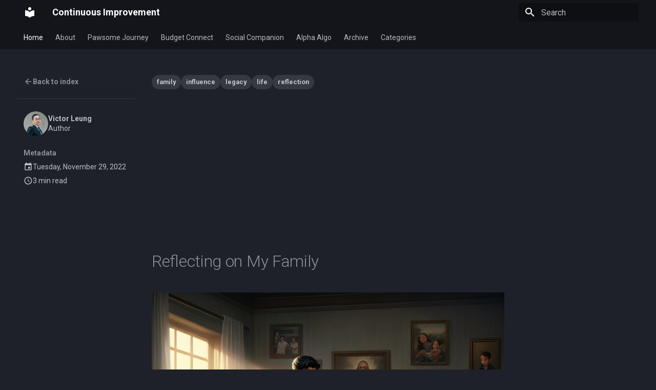

--- FILE ---
content_type: text/html
request_url: https://victorleungtw.com/2022/11/29/reflecting-on-my-family/
body_size: 7231
content:
<!doctype html><html lang=en class=no-js> <head><meta charset=utf-8><meta name=viewport content="width=device-width,initial-scale=1"><meta name=description content="I blog about business, technology and personal development."><link href=https://victorleungtw.com/2022/11/29/reflecting-on-my-family/ rel=canonical><link href=../../../../podcast/2022/11/29/reflecting-on-my-family/ rel=prev><link href=../../../../zh/2022/12/01/success/ rel=next><link rel=alternate type=application/rss+xml title="RSS feed" href=../../../../feed_rss_created.xml><link rel=alternate type=application/rss+xml title="RSS feed of updated content" href=../../../../feed_rss_updated.xml><link rel=icon href=../../../../assets/favicon.ico><meta name=generator content="mkdocs-1.6.1, mkdocs-material-9.6.15"><title>Reflecting on My Family - Continuous Improvement</title><link rel=stylesheet href=../../../../assets/stylesheets/main.342714a4.min.css><link rel=stylesheet href=../../../../assets/stylesheets/palette.06af60db.min.css><link rel=preconnect href=https://fonts.gstatic.com crossorigin><link rel=stylesheet href="https://fonts.googleapis.com/css?family=Roboto:300,300i,400,400i,700,700i%7CRoboto+Mono:400,400i,700,700i&display=fallback"><style>:root{--md-text-font:"Roboto";--md-code-font:"Roboto Mono"}</style><link rel=stylesheet href=../../../../stylesheets/monokai.css><script>__md_scope=new URL("../../../..",location),__md_hash=e=>[...e].reduce(((e,_)=>(e<<5)-e+_.charCodeAt(0)),0),__md_get=(e,_=localStorage,t=__md_scope)=>JSON.parse(_.getItem(t.pathname+"."+e)),__md_set=(e,_,t=localStorage,a=__md_scope)=>{try{t.setItem(a.pathname+"."+e,JSON.stringify(_))}catch(e){}}</script><script id=__analytics>function __md_analytics(){function e(){dataLayer.push(arguments)}window.dataLayer=window.dataLayer||[],e("js",new Date),e("config","G-K09518QPGQ"),document.addEventListener("DOMContentLoaded",(function(){document.forms.search&&document.forms.search.query.addEventListener("blur",(function(){this.value&&e("event","search",{search_term:this.value})}));document$.subscribe((function(){var t=document.forms.feedback;if(void 0!==t)for(var a of t.querySelectorAll("[type=submit]"))a.addEventListener("click",(function(a){a.preventDefault();var n=document.location.pathname,d=this.getAttribute("data-md-value");e("event","feedback",{page:n,data:d}),t.firstElementChild.disabled=!0;var r=t.querySelector(".md-feedback__note [data-md-value='"+d+"']");r&&(r.hidden=!1)})),t.hidden=!1})),location$.subscribe((function(t){e("config","G-K09518QPGQ",{page_path:t.pathname})}))}));var t=document.createElement("script");t.async=!0,t.src="https://www.googletagmanager.com/gtag/js?id=G-K09518QPGQ",document.getElementById("__analytics").insertAdjacentElement("afterEnd",t)}</script><script>"undefined"!=typeof __md_analytics&&__md_analytics()</script></head> <body dir=ltr data-md-color-scheme=slate data-md-color-primary=black data-md-color-accent=indigo> <input class=md-toggle data-md-toggle=drawer type=checkbox id=__drawer autocomplete=off> <input class=md-toggle data-md-toggle=search type=checkbox id=__search autocomplete=off> <label class=md-overlay for=__drawer></label> <div data-md-component=skip> </div> <div data-md-component=announce> </div> <header class=md-header data-md-component=header> <nav class="md-header__inner md-grid" aria-label=Header> <a href=../../../.. title="Continuous Improvement" class="md-header__button md-logo" aria-label="Continuous Improvement" data-md-component=logo> <svg xmlns=http://www.w3.org/2000/svg viewbox="0 0 24 24"><path d="M12 8a3 3 0 0 0 3-3 3 3 0 0 0-3-3 3 3 0 0 0-3 3 3 3 0 0 0 3 3m0 3.54C9.64 9.35 6.5 8 3 8v11c3.5 0 6.64 1.35 9 3.54 2.36-2.19 5.5-3.54 9-3.54V8c-3.5 0-6.64 1.35-9 3.54"/></svg> </a> <label class="md-header__button md-icon" for=__drawer> <svg xmlns=http://www.w3.org/2000/svg viewbox="0 0 24 24"><path d="M3 6h18v2H3zm0 5h18v2H3zm0 5h18v2H3z"/></svg> </label> <div class=md-header__title data-md-component=header-title> <div class=md-header__ellipsis> <div class=md-header__topic> <span class=md-ellipsis> Continuous Improvement </span> </div> <div class=md-header__topic data-md-component=header-topic> <span class=md-ellipsis> Reflecting on My Family </span> </div> </div> </div> <label class="md-header__button md-icon" for=__search> <svg xmlns=http://www.w3.org/2000/svg viewbox="0 0 24 24"><path d="M9.5 3A6.5 6.5 0 0 1 16 9.5c0 1.61-.59 3.09-1.56 4.23l.27.27h.79l5 5-1.5 1.5-5-5v-.79l-.27-.27A6.52 6.52 0 0 1 9.5 16 6.5 6.5 0 0 1 3 9.5 6.5 6.5 0 0 1 9.5 3m0 2C7 5 5 7 5 9.5S7 14 9.5 14 14 12 14 9.5 12 5 9.5 5"/></svg> </label> <div class=md-search data-md-component=search role=dialog> <label class=md-search__overlay for=__search></label> <div class=md-search__inner role=search> <form class=md-search__form name=search> <input type=text class=md-search__input name=query aria-label=Search placeholder=Search autocapitalize=off autocorrect=off autocomplete=off spellcheck=false data-md-component=search-query required> <label class="md-search__icon md-icon" for=__search> <svg xmlns=http://www.w3.org/2000/svg viewbox="0 0 24 24"><path d="M9.5 3A6.5 6.5 0 0 1 16 9.5c0 1.61-.59 3.09-1.56 4.23l.27.27h.79l5 5-1.5 1.5-5-5v-.79l-.27-.27A6.52 6.52 0 0 1 9.5 16 6.5 6.5 0 0 1 3 9.5 6.5 6.5 0 0 1 9.5 3m0 2C7 5 5 7 5 9.5S7 14 9.5 14 14 12 14 9.5 12 5 9.5 5"/></svg> <svg xmlns=http://www.w3.org/2000/svg viewbox="0 0 24 24"><path d="M20 11v2H8l5.5 5.5-1.42 1.42L4.16 12l7.92-7.92L13.5 5.5 8 11z"/></svg> </label> <nav class=md-search__options aria-label=Search> <a href=javascript:void(0) class="md-search__icon md-icon" title=Share aria-label=Share data-clipboard data-clipboard-text data-md-component=search-share tabindex=-1> <svg xmlns=http://www.w3.org/2000/svg viewbox="0 0 24 24"><path d="M18 16.08c-.76 0-1.44.3-1.96.77L8.91 12.7c.05-.23.09-.46.09-.7s-.04-.47-.09-.7l7.05-4.11c.54.5 1.25.81 2.04.81a3 3 0 0 0 3-3 3 3 0 0 0-3-3 3 3 0 0 0-3 3c0 .24.04.47.09.7L8.04 9.81C7.5 9.31 6.79 9 6 9a3 3 0 0 0-3 3 3 3 0 0 0 3 3c.79 0 1.5-.31 2.04-.81l7.12 4.15c-.05.21-.08.43-.08.66 0 1.61 1.31 2.91 2.92 2.91s2.92-1.3 2.92-2.91A2.92 2.92 0 0 0 18 16.08"/></svg> </a> <button type=reset class="md-search__icon md-icon" title=Clear aria-label=Clear tabindex=-1> <svg xmlns=http://www.w3.org/2000/svg viewbox="0 0 24 24"><path d="M19 6.41 17.59 5 12 10.59 6.41 5 5 6.41 10.59 12 5 17.59 6.41 19 12 13.41 17.59 19 19 17.59 13.41 12z"/></svg> </button> </nav> <div class=md-search__suggest data-md-component=search-suggest></div> </form> <div class=md-search__output> <div class=md-search__scrollwrap tabindex=0 data-md-scrollfix> <div class=md-search-result data-md-component=search-result> <div class=md-search-result__meta> Initializing search </div> <ol class=md-search-result__list role=presentation></ol> </div> </div> </div> </div> </div> </nav> </header> <div class=md-container data-md-component=container> <nav class=md-tabs aria-label=Tabs data-md-component=tabs> <div class=md-grid> <ul class=md-tabs__list> <li class="md-tabs__item md-tabs__item--active"> <a href=../../../.. class=md-tabs__link> Home </a> </li> <li class=md-tabs__item> <a href=../../../../about/ class=md-tabs__link> About </a> </li> <li class=md-tabs__item> <a href=https://victorleungtw.com/pawsome-journey/ class=md-tabs__link> Pawsome Journey </a> </li> <li class=md-tabs__item> <a href=https://victorleungtw.com/budgetconnect/ class=md-tabs__link> Budget Connect </a> </li> <li class=md-tabs__item> <a href=https://victorleungtw.com/social-companion/ class=md-tabs__link> Social Companion </a> </li> <li class=md-tabs__item> <a href=https://victorleungtw.com/alpha-algo/ class=md-tabs__link> Alpha Algo </a> </li> <li class=md-tabs__item> <a href=../../../../archive/2026/ class=md-tabs__link> Archive </a> </li> <li class=md-tabs__item> <a href=../../../../category/academy/ class=md-tabs__link> Categories </a> </li> </ul> </div> </nav> <main class=md-main data-md-component=main> <div class="md-main__inner md-grid"> <div class="md-sidebar md-sidebar--primary" data-md-component=sidebar data-md-type=navigation hidden> <div class=md-sidebar__scrollwrap> <div class=md-sidebar__inner> <nav class="md-nav md-nav--primary md-nav--lifted" aria-label=Navigation data-md-level=0> <label class=md-nav__title for=__drawer> <a href=../../../.. title="Continuous Improvement" class="md-nav__button md-logo" aria-label="Continuous Improvement" data-md-component=logo> <svg xmlns=http://www.w3.org/2000/svg viewbox="0 0 24 24"><path d="M12 8a3 3 0 0 0 3-3 3 3 0 0 0-3-3 3 3 0 0 0-3 3 3 3 0 0 0 3 3m0 3.54C9.64 9.35 6.5 8 3 8v11c3.5 0 6.64 1.35 9 3.54 2.36-2.19 5.5-3.54 9-3.54V8c-3.5 0-6.64 1.35-9 3.54"/></svg> </a> Continuous Improvement </label> <ul class=md-nav__list data-md-scrollfix> <li class="md-nav__item md-nav__item--active"> <a href=../../../.. class=md-nav__link> <span class=md-ellipsis> Home </span> </a> </li> <li class=md-nav__item> <a href=../../../../about/ class=md-nav__link> <span class=md-ellipsis> About </span> </a> </li> <li class=md-nav__item> <a href=https://victorleungtw.com/pawsome-journey/ class=md-nav__link> <span class=md-ellipsis> Pawsome Journey </span> </a> </li> <li class=md-nav__item> <a href=https://victorleungtw.com/budgetconnect/ class=md-nav__link> <span class=md-ellipsis> Budget Connect </span> </a> </li> <li class=md-nav__item> <a href=https://victorleungtw.com/social-companion/ class=md-nav__link> <span class=md-ellipsis> Social Companion </span> </a> </li> <li class=md-nav__item> <a href=https://victorleungtw.com/alpha-algo/ class=md-nav__link> <span class=md-ellipsis> Alpha Algo </span> </a> </li> <li class="md-nav__item md-nav__item--nested"> <input class="md-nav__toggle md-toggle md-toggle--indeterminate" type=checkbox id=__nav_7> <label class=md-nav__link for=__nav_7 id=__nav_7_label tabindex=0> <span class=md-ellipsis> Archive </span> <span class="md-nav__icon md-icon"></span> </label> <nav class=md-nav data-md-level=1 aria-labelledby=__nav_7_label aria-expanded=false> <label class=md-nav__title for=__nav_7> <span class="md-nav__icon md-icon"></span> Archive </label> <ul class=md-nav__list data-md-scrollfix> <li class=md-nav__item> <a href=../../../../archive/2026/ class=md-nav__link> <span class=md-ellipsis> 2026 </span> </a> </li> <li class=md-nav__item> <a href=../../../../archive/2025/ class=md-nav__link> <span class=md-ellipsis> 2026 </span> </a> </li> <li class=md-nav__item> <a href=../../../../archive/2024/ class=md-nav__link> <span class=md-ellipsis> 2025 </span> </a> </li> <li class=md-nav__item> <a href=../../../../archive/2023/ class=md-nav__link> <span class=md-ellipsis> 2023 </span> </a> </li> <li class=md-nav__item> <a href=../../../../archive/2022/ class=md-nav__link> <span class=md-ellipsis> 2022 </span> </a> </li> <li class=md-nav__item> <a href=../../../../archive/2021/ class=md-nav__link> <span class=md-ellipsis> 2021 </span> </a> </li> <li class=md-nav__item> <a href=../../../../archive/2020/ class=md-nav__link> <span class=md-ellipsis> 2020 </span> </a> </li> <li class=md-nav__item> <a href=../../../../archive/2019/ class=md-nav__link> <span class=md-ellipsis> 2019 </span> </a> </li> <li class=md-nav__item> <a href=../../../../archive/2018/ class=md-nav__link> <span class=md-ellipsis> 2018 </span> </a> </li> <li class=md-nav__item> <a href=../../../../archive/2017/ class=md-nav__link> <span class=md-ellipsis> 2017 </span> </a> </li> <li class=md-nav__item> <a href=../../../../archive/2016/ class=md-nav__link> <span class=md-ellipsis> 2016 </span> </a> </li> <li class=md-nav__item> <a href=../../../../archive/2015/ class=md-nav__link> <span class=md-ellipsis> 2015 </span> </a> </li> <li class=md-nav__item> <a href=../../../../archive/2014/ class=md-nav__link> <span class=md-ellipsis> 2014 </span> </a> </li> </ul> </nav> </li> <li class="md-nav__item md-nav__item--nested"> <input class="md-nav__toggle md-toggle md-toggle--indeterminate" type=checkbox id=__nav_8> <label class=md-nav__link for=__nav_8 id=__nav_8_label tabindex=0> <span class=md-ellipsis> Categories </span> <span class="md-nav__icon md-icon"></span> </label> <nav class=md-nav data-md-level=1 aria-labelledby=__nav_8_label aria-expanded=false> <label class=md-nav__title for=__nav_8> <span class="md-nav__icon md-icon"></span> Categories </label> <ul class=md-nav__list data-md-scrollfix> <li class=md-nav__item> <a href=../../../../category/academy/ class=md-nav__link> <span class=md-ellipsis> academy </span> </a> </li> <li class=md-nav__item> <a href=../../../../category/book/ class=md-nav__link> <span class=md-ellipsis> book </span> </a> </li> <li class=md-nav__item> <a href=../../../../category/podcast/ class=md-nav__link> <span class=md-ellipsis> podcast </span> </a> </li> <li class=md-nav__item> <a href=../../../../category/stock/ class=md-nav__link> <span class=md-ellipsis> stock </span> </a> </li> <li class=md-nav__item> <a href=../../../../category/zh/ class=md-nav__link> <span class=md-ellipsis> zh </span> </a> </li> </ul> </nav> </li> </ul> </nav> </div> </div> </div> <div class="md-sidebar md-sidebar--secondary" data-md-component=sidebar data-md-type=toc> <div class=md-sidebar__scrollwrap> <div class=md-sidebar__inner> <nav class="md-nav md-nav--secondary" aria-label="Table of contents"> </nav> </div> </div> </div> <div class="md-content md-content--post" data-md-component=content> <div class="md-sidebar md-sidebar--post" data-md-component=sidebar data-md-type=navigation> <div class=md-sidebar__scrollwrap> <div class="md-sidebar__inner md-post"> <nav class="md-nav md-nav--primary"> <div class=md-post__back> <div class="md-nav__title md-nav__container"> <a href=../../../.. class=md-nav__link> <svg xmlns=http://www.w3.org/2000/svg viewbox="0 0 24 24"><path d="M20 11v2H8l5.5 5.5-1.42 1.42L4.16 12l7.92-7.92L13.5 5.5 8 11z"/></svg> <span class=md-ellipsis> Back to index </span> </a> </div> </div> <div class="md-post__authors md-typeset"> <div class="md-profile md-post__profile"> <span class="md-author md-author--long"> <img src="https://avatars.githubusercontent.com/u/7147135?v=4" alt="Victor Leung"> </span> <span class=md-profile__description> <strong> Victor Leung </strong> <br> Author </span> </div> </div> <ul class="md-post__meta md-nav__list"> <li class="md-nav__item md-nav__item--section"> <div class=md-post__title> <span class=md-ellipsis> Metadata </span> </div> <nav class=md-nav> <ul class=md-nav__list> <li class=md-nav__item> <div class=md-nav__link> <svg xmlns=http://www.w3.org/2000/svg viewbox="0 0 24 24"><path d="M19 19H5V8h14m-3-7v2H8V1H6v2H5c-1.11 0-2 .89-2 2v14a2 2 0 0 0 2 2h14a2 2 0 0 0 2-2V5a2 2 0 0 0-2-2h-1V1m-1 11h-5v5h5z"/></svg> <time datetime="2022-11-29 00:00:00+08:00" class=md-ellipsis>Tuesday, November 29, 2022</time> </div> </li> <li class=md-nav__item> <div class=md-nav__link> <svg xmlns=http://www.w3.org/2000/svg viewbox="0 0 24 24"><path d="M12 20a8 8 0 0 0 8-8 8 8 0 0 0-8-8 8 8 0 0 0-8 8 8 8 0 0 0 8 8m0-18a10 10 0 0 1 10 10 10 10 0 0 1-10 10C6.47 22 2 17.5 2 12A10 10 0 0 1 12 2m.5 5v5.25l4.5 2.67-.75 1.23L11 13V7z"/></svg> <span class=md-ellipsis> 3 min read </span> </div> </li> </ul> </nav> </li> </ul> </nav> </div> </div> </div> <article class="md-content__inner md-typeset"> <nav class=md-tags> <span class=md-tag>family</span> <span class=md-tag>influence</span> <span class=md-tag>legacy</span> <span class=md-tag>life</span> <span class=md-tag>reflection</span> </nav> <h1>Reflecting on My Family</h1> <p><img alt src=../../../../assets/2022-11-29.png></p> <p>In this post, I want to discuss the most important people in my life and explore how their legacies have impacted and influenced me.</p> <p>From my mother, Tammy, I learned the importance of clear thinking and articulate expression. She was an accountant and taught me mathematics and the value of hard work during my childhood. She also showed me how to maintain a positive attitude, even when faced with challenges. She instilled in me a love for reading and effective self-study habits. She would engage me in conversations about what I had learned in school or from books, challenging me to think critically. Her influence has shaped my views on life and morals. I've found that articulating my thoughts into words is the best way for me to think.</p> <p>My father, Tony, imparted the value of family to me. Working as an engineer, he sparked my interest in computer software through the books he read. He also emphasized the need for physical health and discipline in lifestyle choices. However, he sometimes serves as a cautionary example. We have differing political views and aspects of his behavior with which I disagree. These differences remind me to maintain an open mind and accept the variance in how people think and act. Attempts to debate with him often prove futile, as he struggles to communicate his thoughts logically and is unlikely to change his mind simply through argument.</p> <p>My ex-girlfriend, Jo, taught me valuable lessons about love and emotional responsibility. Though our relationship ended and led me to experience depression, I came to understand the consequences of my actions that hurt her. I was forced to become more aware of my own feelings, as well as those of others. The experience encouraged me to be a better person, honing qualities like patience, emotional communication, and the ability to correct my mistakes. Lessons learned from our relationship extended to cohabitating and facing life’s challenges. After our breakup, I went through a particularly dark period. However, Jordan Peterson’s book, "12 Rules for Life," helped me to overcome this phase of depression.</p> <p>In conclusion, the legacies of my parents and ex-girlfriend have been invaluable in shaping who I am today. I am deeply appreciative of the influences they have had on my life.</p> </article> </div> <script>var target=document.getElementById(location.hash.slice(1));target&&target.name&&(target.checked=target.name.startsWith("__tabbed_"))</script> </div> <button type=button class="md-top md-icon" data-md-component=top hidden> <svg xmlns=http://www.w3.org/2000/svg viewbox="0 0 24 24"><path d="M13 20h-2V8l-5.5 5.5-1.42-1.42L12 4.16l7.92 7.92-1.42 1.42L13 8z"/></svg> Back to top </button> </main> <footer class=md-footer> <div class="md-footer-meta md-typeset"> <div class="md-footer-meta__inner md-grid"> <div class=md-copyright> </div> <div class=md-social> <a href=mailto:victorleungtw@gmail.com target=_blank rel=noopener title=Email class=md-social__link> <svg xmlns=http://www.w3.org/2000/svg viewbox="0 0 512 512"><!-- Font Awesome Free 6.7.2 by @fontawesome - https://fontawesome.com License - https://fontawesome.com/license/free (Icons: CC BY 4.0, Fonts: SIL OFL 1.1, Code: MIT License) Copyright 2024 Fonticons, Inc.--><path d="M64 112c-8.8 0-16 7.2-16 16v22.1l172.5 141.6c20.7 17 50.4 17 71.1 0L464 150.1V128c0-8.8-7.2-16-16-16zM48 212.2V384c0 8.8 7.2 16 16 16h384c8.8 0 16-7.2 16-16V212.2L322 328.8c-38.4 31.5-93.7 31.5-132 0zM0 128c0-35.3 28.7-64 64-64h384c35.3 0 64 28.7 64 64v256c0 35.3-28.7 64-64 64H64c-35.3 0-64-28.7-64-64z"/></svg> </a> <a href=https://facebook.com/victorleungtw target=_blank rel=noopener title=Facebook class=md-social__link> <svg xmlns=http://www.w3.org/2000/svg viewbox="0 0 512 512"><!-- Font Awesome Free 6.7.2 by @fontawesome - https://fontawesome.com License - https://fontawesome.com/license/free (Icons: CC BY 4.0, Fonts: SIL OFL 1.1, Code: MIT License) Copyright 2024 Fonticons, Inc.--><path d="M512 256C512 114.6 397.4 0 256 0S0 114.6 0 256c0 120 82.7 220.8 194.2 248.5V334.2h-52.8V256h52.8v-33.7c0-87.1 39.4-127.5 125-127.5 16.2 0 44.2 3.2 55.7 6.4V172c-6-.6-16.5-1-29.6-1-42 0-58.2 15.9-58.2 57.2V256h83.6l-14.4 78.2H287v175.9C413.8 494.8 512 386.9 512 256"/></svg> </a> <a href=https://x.com/victorleungtw target=_blank rel=noopener title=Twitter class=md-social__link> <svg xmlns=http://www.w3.org/2000/svg viewbox="0 0 512 512"><!-- Font Awesome Free 6.7.2 by @fontawesome - https://fontawesome.com License - https://fontawesome.com/license/free (Icons: CC BY 4.0, Fonts: SIL OFL 1.1, Code: MIT License) Copyright 2024 Fonticons, Inc.--><path d="M389.2 48h70.6L305.6 224.2 487 464H345L233.7 318.6 106.5 464H35.8l164.9-188.5L26.8 48h145.6l100.5 132.9zm-24.8 373.8h39.1L151.1 88h-42z"/></svg> </a> <a href=https://instagram.com/victorleungtw target=_blank rel=noopener title=Instagram class=md-social__link> <svg xmlns=http://www.w3.org/2000/svg viewbox="0 0 448 512"><!-- Font Awesome Free 6.7.2 by @fontawesome - https://fontawesome.com License - https://fontawesome.com/license/free (Icons: CC BY 4.0, Fonts: SIL OFL 1.1, Code: MIT License) Copyright 2024 Fonticons, Inc.--><path d="M224.1 141c-63.6 0-114.9 51.3-114.9 114.9s51.3 114.9 114.9 114.9S339 319.5 339 255.9 287.7 141 224.1 141m0 189.6c-41.1 0-74.7-33.5-74.7-74.7s33.5-74.7 74.7-74.7 74.7 33.5 74.7 74.7-33.6 74.7-74.7 74.7m146.4-194.3c0 14.9-12 26.8-26.8 26.8-14.9 0-26.8-12-26.8-26.8s12-26.8 26.8-26.8 26.8 12 26.8 26.8m76.1 27.2c-1.7-35.9-9.9-67.7-36.2-93.9-26.2-26.2-58-34.4-93.9-36.2-37-2.1-147.9-2.1-184.9 0-35.8 1.7-67.6 9.9-93.9 36.1s-34.4 58-36.2 93.9c-2.1 37-2.1 147.9 0 184.9 1.7 35.9 9.9 67.7 36.2 93.9s58 34.4 93.9 36.2c37 2.1 147.9 2.1 184.9 0 35.9-1.7 67.7-9.9 93.9-36.2 26.2-26.2 34.4-58 36.2-93.9 2.1-37 2.1-147.8 0-184.8M398.8 388c-7.8 19.6-22.9 34.7-42.6 42.6-29.5 11.7-99.5 9-132.1 9s-102.7 2.6-132.1-9c-19.6-7.8-34.7-22.9-42.6-42.6-11.7-29.5-9-99.5-9-132.1s-2.6-102.7 9-132.1c7.8-19.6 22.9-34.7 42.6-42.6 29.5-11.7 99.5-9 132.1-9s102.7-2.6 132.1 9c19.6 7.8 34.7 22.9 42.6 42.6 11.7 29.5 9 99.5 9 132.1s2.7 102.7-9 132.1"/></svg> </a> <a href=https://youtube.com/@victorleungtw target=_blank rel=noopener title=YouTube class=md-social__link> <svg xmlns=http://www.w3.org/2000/svg viewbox="0 0 576 512"><!-- Font Awesome Free 6.7.2 by @fontawesome - https://fontawesome.com License - https://fontawesome.com/license/free (Icons: CC BY 4.0, Fonts: SIL OFL 1.1, Code: MIT License) Copyright 2024 Fonticons, Inc.--><path d="M549.655 124.083c-6.281-23.65-24.787-42.276-48.284-48.597C458.781 64 288 64 288 64S117.22 64 74.629 75.486c-23.497 6.322-42.003 24.947-48.284 48.597-11.412 42.867-11.412 132.305-11.412 132.305s0 89.438 11.412 132.305c6.281 23.65 24.787 41.5 48.284 47.821C117.22 448 288 448 288 448s170.78 0 213.371-11.486c23.497-6.321 42.003-24.171 48.284-47.821 11.412-42.867 11.412-132.305 11.412-132.305s0-89.438-11.412-132.305m-317.51 213.508V175.185l142.739 81.205z"/></svg> </a> <a href=https://linkedin.com/in/victorleungtw target=_blank rel=noopener title=LinkedIn class=md-social__link> <svg xmlns=http://www.w3.org/2000/svg viewbox="0 0 448 512"><!-- Font Awesome Free 6.7.2 by @fontawesome - https://fontawesome.com License - https://fontawesome.com/license/free (Icons: CC BY 4.0, Fonts: SIL OFL 1.1, Code: MIT License) Copyright 2024 Fonticons, Inc.--><path d="M416 32H31.9C14.3 32 0 46.5 0 64.3v383.4C0 465.5 14.3 480 31.9 480H416c17.6 0 32-14.5 32-32.3V64.3c0-17.8-14.4-32.3-32-32.3M135.4 416H69V202.2h66.5V416zm-33.2-243c-21.3 0-38.5-17.3-38.5-38.5S80.9 96 102.2 96c21.2 0 38.5 17.3 38.5 38.5 0 21.3-17.2 38.5-38.5 38.5m282.1 243h-66.4V312c0-24.8-.5-56.7-34.5-56.7-34.6 0-39.9 27-39.9 54.9V416h-66.4V202.2h63.7v29.2h.9c8.9-16.8 30.6-34.5 62.9-34.5 67.2 0 79.7 44.3 79.7 101.9z"/></svg> </a> <a href=https://github.com/victorleungtw target=_blank rel=noopener title=Github class=md-social__link> <svg xmlns=http://www.w3.org/2000/svg viewbox="0 0 496 512"><!-- Font Awesome Free 6.7.2 by @fontawesome - https://fontawesome.com License - https://fontawesome.com/license/free (Icons: CC BY 4.0, Fonts: SIL OFL 1.1, Code: MIT License) Copyright 2024 Fonticons, Inc.--><path d="M165.9 397.4c0 2-2.3 3.6-5.2 3.6-3.3.3-5.6-1.3-5.6-3.6 0-2 2.3-3.6 5.2-3.6 3-.3 5.6 1.3 5.6 3.6m-31.1-4.5c-.7 2 1.3 4.3 4.3 4.9 2.6 1 5.6 0 6.2-2s-1.3-4.3-4.3-5.2c-2.6-.7-5.5.3-6.2 2.3m44.2-1.7c-2.9.7-4.9 2.6-4.6 4.9.3 2 2.9 3.3 5.9 2.6 2.9-.7 4.9-2.6 4.6-4.6-.3-1.9-3-3.2-5.9-2.9M244.8 8C106.1 8 0 113.3 0 252c0 110.9 69.8 205.8 169.5 239.2 12.8 2.3 17.3-5.6 17.3-12.1 0-6.2-.3-40.4-.3-61.4 0 0-70 15-84.7-29.8 0 0-11.4-29.1-27.8-36.6 0 0-22.9-15.7 1.6-15.4 0 0 24.9 2 38.6 25.8 21.9 38.6 58.6 27.5 72.9 20.9 2.3-16 8.8-27.1 16-33.7-55.9-6.2-112.3-14.3-112.3-110.5 0-27.5 7.6-41.3 23.6-58.9-2.6-6.5-11.1-33.3 2.6-67.9 20.9-6.5 69 27 69 27 20-5.6 41.5-8.5 62.8-8.5s42.8 2.9 62.8 8.5c0 0 48.1-33.6 69-27 13.7 34.7 5.2 61.4 2.6 67.9 16 17.7 25.8 31.5 25.8 58.9 0 96.5-58.9 104.2-114.8 110.5 9.2 7.9 17 22.9 17 46.4 0 33.7-.3 75.4-.3 83.6 0 6.5 4.6 14.4 17.3 12.1C428.2 457.8 496 362.9 496 252 496 113.3 383.5 8 244.8 8M97.2 352.9c-1.3 1-1 3.3.7 5.2 1.6 1.6 3.9 2.3 5.2 1 1.3-1 1-3.3-.7-5.2-1.6-1.6-3.9-2.3-5.2-1m-10.8-8.1c-.7 1.3.3 2.9 2.3 3.9 1.6 1 3.6.7 4.3-.7.7-1.3-.3-2.9-2.3-3.9-2-.6-3.6-.3-4.3.7m32.4 35.6c-1.6 1.3-1 4.3 1.3 6.2 2.3 2.3 5.2 2.6 6.5 1 1.3-1.3.7-4.3-1.3-6.2-2.2-2.3-5.2-2.6-6.5-1m-11.4-14.7c-1.6 1-1.6 3.6 0 5.9s4.3 3.3 5.6 2.3c1.6-1.3 1.6-3.9 0-6.2-1.4-2.3-4-3.3-5.6-2"/></svg> </a> </div> </div> </div> </footer> </div> <div class=md-dialog data-md-component=dialog> <div class="md-dialog__inner md-typeset"></div> </div> <script id=__config type=application/json>{"base": "../../../..", "features": ["navigation.tracking", "navigation.tabs", "navigation.sections", "navigation.expand", "navigation.path", "navigation.top", "search.suggest", "search.highlight", "search.share", "content.code.copy", "content.action.edit", "toc.follow"], "search": "../../../../assets/javascripts/workers/search.d50fe291.min.js", "tags": null, "translations": {"clipboard.copied": "Copied to clipboard", "clipboard.copy": "Copy to clipboard", "search.result.more.one": "1 more on this page", "search.result.more.other": "# more on this page", "search.result.none": "No matching documents", "search.result.one": "1 matching document", "search.result.other": "# matching documents", "search.result.placeholder": "Type to start searching", "search.result.term.missing": "Missing", "select.version": "Select version"}, "version": null}</script> <!-- Add scripts that need to run before here --> <script src=../../../../assets/javascripts/bundle.56ea9cef.min.js></script> <!-- Add scripts that need to run afterwards here --> <!-- Google AdSense --> <script is:inline data-ad-client=ca-pub-5568592329948116 async src=https://pagead2.googlesyndication.com/pagead/js/adsbygoogle.js></script> <!-- End Google AdSense --> </body> </html>

--- FILE ---
content_type: text/html; charset=utf-8
request_url: https://www.google.com/recaptcha/api2/aframe
body_size: 266
content:
<!DOCTYPE HTML><html><head><meta http-equiv="content-type" content="text/html; charset=UTF-8"></head><body><script nonce="3A0PbUHWr62n05nKorN76Q">/** Anti-fraud and anti-abuse applications only. See google.com/recaptcha */ try{var clients={'sodar':'https://pagead2.googlesyndication.com/pagead/sodar?'};window.addEventListener("message",function(a){try{if(a.source===window.parent){var b=JSON.parse(a.data);var c=clients[b['id']];if(c){var d=document.createElement('img');d.src=c+b['params']+'&rc='+(localStorage.getItem("rc::a")?sessionStorage.getItem("rc::b"):"");window.document.body.appendChild(d);sessionStorage.setItem("rc::e",parseInt(sessionStorage.getItem("rc::e")||0)+1);localStorage.setItem("rc::h",'1769395385650');}}}catch(b){}});window.parent.postMessage("_grecaptcha_ready", "*");}catch(b){}</script></body></html>

--- FILE ---
content_type: text/css
request_url: https://victorleungtw.com/stylesheets/monokai.css
body_size: 313
content:
:root > * {
    --md-code-bg-color: #272822;
    --md-code-fg-color: #f8f8f2;
    --md-code-hl-keyword-color: #f92672;
    --md-code-hl-string-color: #e6db74;
    --md-code-hl-number-color: #ae81ff;
    --md-code-hl-function-color: #a6e22e;
    --md-code-hl-constant-color: #66d9ef;
    --md-code-hl-comment-color: #75715e;
    --md-code-hl-variable-color: #fd971f;
    --md-code-hl-operator-color: #f8f8f2;
    --md-code-hl-punctuation-color: #f8f8f2;
  }
